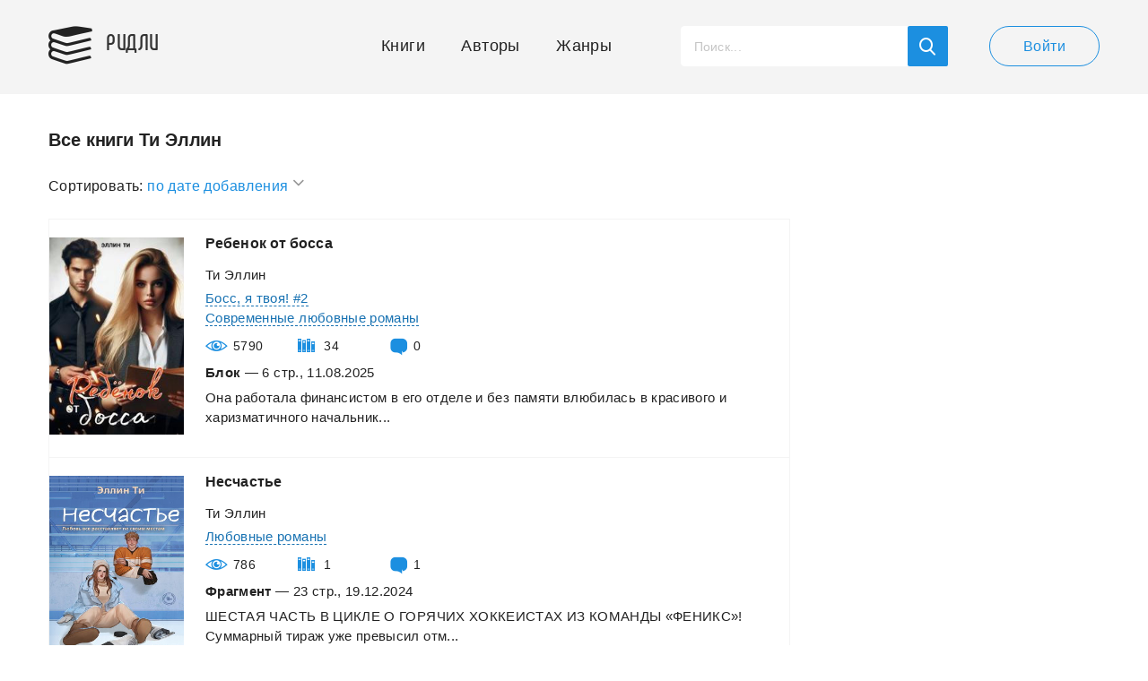

--- FILE ---
content_type: text/html; charset=UTF-8
request_url: https://readli.net/avtor/ti-ellin/
body_size: 9549
content:
<!--(-RU)--><!--(-RU)--><!doctype html>
<html>
<head>
    <meta charset="utf-8">
    <meta name="format-detection" content="telephone=no">
    <meta name="viewport" content="width=device-width, initial-scale=1.0, minimum-scale=1.0, maximum-scale=1.0, user-scalable=no">
	<meta name="google-site-verification" content="rt7K6tWKVZWZ-5V8F6BVoYlPRppUf8yyEZBQdfKkiVY" />
	    <title>Ти Эллин | Ридли | Книги скачать, читать бесплатно</title>
    <meta name="description" content="Все книги автора Ти Эллин в библиотеке Readli.">
    <link rel="canonical" href="https://readli.net/avtor/ti-ellin/">
    <link rel="apple-touch-icon" sizes="180x180" href="/apple-touch-icon.png">
    <link rel="icon" type="image/png" sizes="180x180" href="/apple-touch-icon.png">
    <link rel="stylesheet" type="text/css" href="/css/style-new.css?v=28">
    <script src="https://use.fontawesome.com/78a61e270d.js"></script>
    <!--[if lt IE 9]><script src="/js/html5.js"></script><![endif]-->
    <script src="/js/jquery-3.2.1.min.js"></script>
    <script src="/js/jquery-migrate-1.4.1.min.js" ></script>
    <script src="https://ajax.googleapis.com/ajax/libs/jqueryui/1.11.2/jquery-ui.min.js" defer></script>
	<!--<script src="https://ajax.googleapis.com/ajax/libs/jqueryui/1.14.1/jquery-ui.min.js"></script>-->
    <script src="/js/ui-touch-punch.js"></script>
    <script src="/js/formstyler.js"></script>
    <script src="/js/mousewheel.js"></script>
    <script src="/js/mcustomscrollbar.js"></script>
    <script src="/js/slick.js"></script>
    <script src="/js/ellip.js"></script>
    <script src="/js/autogrow.js"></script>
    <script src="/js/fancybox.js"></script>
    <script src="/js/multifile.js"></script>
    <script src="/js/custom.js?v=24" ></script>
	
	<!-- <script src="https://cdn.adfinity.pro/code/readli.net/adfinity.js" async></script> -->

	<!-- K03JGD -->
	

	<script>
	  const caramelJS = document.createElement('script'); 
	  caramelJS.src = "https://ads.digitalcaramel.com/caramel.js?ts="+new Date().getTime();
	  caramelJS.async = true;
	  document.head.appendChild(caramelJS);
	</script>
	
	
	<script async src="https://pagead2.googlesyndication.com/pagead/js/adsbygoogle.js?client=ca-pub-7570156645063129" crossorigin="anonymous"></script>
	<!-- <script async src="https://pagead2.googlesyndication.com/pagead/js/adsbygoogle.js?client=ca-pub-1234567890123456" crossorigin="anonymous"></script>-->
	<!-- <script async defer src="https://pagead2.googlesyndication.com/pagead/js/adsbygoogle.js?client=ca-pub-2734645676977213" crossorigin="anonymous"></script>-->
	 <script>
        window.fbAsyncInit = function() {
            FB.init({
                appId            : '1927177654249490',
                autoLogAppEvents : true,
                xfbml            : true,
                version          : 'v3.2'
            });
        };
    </script>
	
    <!-- Yandex.RTB R-A-1692355-64  
<script>
window.yaContextCb.push(() => {
    Ya.Context.AdvManager.render({
        "blockId": "R-A-1692355-64",
        "type": "fullscreen",
        "platform": "touch"
    })
})
</script>
  <Yandex.RTB R-A-1692355-63 
<script>
window.yaContextCb.push(() => {
    Ya.Context.AdvManager.render({
        "blockId": "R-A-1692355-63",
        "type": "fullscreen",
        "platform": "desktop"
    })
})
</script>
-->

    <meta property="og:url" content="https://readli.net/avtor/ti-ellin/">
    <meta property="og:title" content="Ти Эллин | Ридли | Книги скачать, читать бесплатно">
    <meta property="og:description" content="Все книги автора Ти Эллин в библиотеке Readli.">
    <meta property="og:image" content="https://readli.net/img/logo-1.png">

<!-- Google tag (gtag.js) -->
<script async src="https://www.googletagmanager.com/gtag/js?id=G-VMF7FS897B"></script>
<script>
  window.dataLayer = window.dataLayer || [];
  function gtag(){dataLayer.push(arguments);}
  gtag('js', new Date());

  gtag('config', 'G-VMF7FS897B');
</script>

<script async data-cfasync="false" src="https://cdn.pubfuture-ad.com/v2/unit/pt.js" type="text/javascript"></script>


</head>
<body class="page-book">

<script src="/rradi.js"></script>

<script>
  (function(i,s,o,g,r,a,m){i['GoogleAnalyticsObject']=r;i[r]=i[r]||function(){
  (i[r].q=i[r].q||[]).push(arguments)},i[r].l=1*new Date();a=s.createElement(o),
  m=s.getElementsByTagName(o)[0];a.async=1;a.src=g;m.parentNode.insertBefore(a,m)
  })(window,document,'script','https://www.google-analytics.com/analytics.js','ga');
  ga('create', 'UA-99607459-1', 'auto');
  ga('send', 'pageview');
</script>
<div class="main-wrap">
    <!-- BEGIN HEADER -->
    <header class="header">
        <div class="header__main wrapper">
            <div class="header__cols">
                <div class="header__left">
                    <a class="header-logo" href="/">Ридли</a>
                </div>
                <div class="header__right">
                    <!-- BEGIN HEADER NAV -->
                    <nav class="header-desktop js-from-1">
                        <ul class="header-nav js-content-1">
                            <li class="header-nav__item">
                                <a class="header-nav__link header-nav__link_icon-1" href="/">Книги</a>
                            </li>
                            <li class="header-nav__item">
                                <a class="header-nav__link header-nav__link_icon-2" href="/avtoryi/">Авторы</a>
                            </li>
                            <li class="header-nav__item">
                                <a class="header-nav__link header-nav__link_icon-3" href="/zhanryi/">Жанры</a>
                            </li>
                        </ul>
                    </nav>
                    <!-- HEADER NAV EOF -->
                    <!-- BEGIN HEADER SEARCH -->
                    <div class="header-search js-search js-scroll">
                        <button class="header-search__mob js-search-show"></button>
                        <!-- BEGIN SEARCH FORM -->
                        <script>
                            $(document).ready(function() {
                                $("#search-book").live("keyup", function (e) {
                                    if(e.which == 13) {
                                        document.location.href = "/srch/?q="+$('#search-book').val();
                                    } else {
                                        if ($(this).val().length > 2) {
                                            $.post('/ajax-site/search-books/', 'q=' + $(this).val(), function (data) {
                                                $('#book-search-result').html(data);
                                            });
                                        } else {
                                            $('#book-search-result').html('');
                                        }
                                    }
                                });
                                $('#search-book-button, #show-srch-results').click(function () {
                                    document.location.href = "/srch/?q="+$('#search-book').val();
                                });
                            });
                        </script>
                        <div class="header-search__form">
                            <input id="search-book" class="header-search__input js-search-input" value="" type="text" placeholder="Поиск...">
                            <button id="search-book-button" class="header-search__button button-blue"></button>
                        </div>
                        <!-- SEARCH FORM EOF -->
                        <!-- BEGIN SEARCH RESULTS -->
                        <div class="search-results js-search-hide">
                            <div class="search-results__all">
                                <div class="search-results__scroll js-scroll-content js-scroll-fix">
                                    <ul class="search-results__list" id="book-search-result">

                                    </ul>
                                </div>
                            </div>
                            <a id="show-srch-results" class="search-results__button js-scroll-button" href="#"><span>Показать все результаты поиска</span></a>
                        </div>
                        <!-- SEARCH RESULTS EOF -->
                    </div>
                    <!-- HEADER SEARCH EOF -->
                                        <!-- BEGIN HEADER USER -->
                    <div class="header-user">
                        <a class="header-user__button button button-white" href="javascript:void(0);" data-popup="#popup-login">Войти</a>
                    </div>
                    <!-- HEADER USER EOF -->
                    <!-- BEGIN HEADER MOB -->
                    <div class="header-mob">
                        <button class="header-mob__button js-mob-open"><span></span></button>
                        <div class="mobile-hide js-mob-hide">
                            <button class="mobile-hide__close button-close-1 js-mob-close"></button>
                            <div class="mobile-hide__all">
                                <div class="mobile-hide__fix js-to-1">
                                    <ul class="header-nav js-content-1">
                                        <li class="header-nav__item">
                                            <a class="header-nav__link header-nav__link_icon-1" href="/">Книги</a>
                                        </li>
                                        <li class="header-nav__item">
                                            <a class="header-nav__link header-nav__link_icon-2" href="/avtoryi/">Авторы</a>
                                        </li>
                                        <li class="header-nav__item">
                                            <a class="header-nav__link header-nav__link_icon-3" href="/zhanryi/">Жанры</a>
                                        </li>
                                    </ul>
                                </div>
                                <ul class="mobile-nav">
                                    <li class="mobile-nav__item">
                                        <a class="mobile-nav__link mobile-nav__link_icon-4" href="javascript:void(0);" data-popup="#popup-admin">Письмо админу</a>
                                    </li>
                                    <li class="mobile-nav__item">
                                        <a class="mobile-nav__link mobile-nav__link_icon-1" href="javascript:void(0);" data-popup="#popup-login">Войти</a>
                                    </li>
                                </ul>
                            </div>
                        </div>
                        <a class="mobile-mask js-mob-mask js-mob-close" href="javascript:void(0);"></a>
                    </div>
                    <!-- HEADER MOB EOF -->
                                    </div>
            </div>
        </div>
    </header>
    <!-- HEADER EOF -->
    <!-- BEGIN MAIN -->
    <main class="main">
                <script src="/js/book-sort-filter.js" defer></script>
<div class="genres wrapper">
    <div class="genres__cols">
        <div class="genres__left">
            <section class="authors" style="padding:0;">
                <h1 class="genre-category__title">Все книги Ти Эллин</h1>
                <div class="books_filter_wrapper justify author__books__sort__filter">
                    <script>
                        window.onclick = function(event) {
                            if (!event.target.matches('.books_sort_sel_click')) {
                            var dropdowns = document.getElementsByClassName("books_value_body");
                            var i;
                            for (i = 0; i < dropdowns.length; i++) {
                            var openDropdown = dropdowns[i];
                            if (openDropdown.classList.contains('drop_down_menu')) {
                            openDropdown.classList.remove('drop_down_menu');
                                }
                        }

                            var arrowdowns = document.getElementsByClassName("selection_arrow");
                            var i;
                            for (i = 0; i < arrowdowns.length; i++) {
                            var openDropdown = arrowdowns[i];
                            if (openDropdown.classList.contains('rotarrow_down_menu')) {
                            openDropdown.classList.remove('rotarrow_down_menu');
                                }
                            }
                        }
                            if (event.target == mobmodfilter) {
                                mobmodfilter.style.display = "none";
                            }
                        }
                    </script>
					                    <div class="books_sort">
                        <div class="sort_title">Сортировать:</div>
                            <div class="dropdown_books_sort">
                                <div onclick="bookSortList()" class="books_sort_sel_click">
                                    по дате добавления                                    <div class="selection_arrow" id="rotationselectionarrow"></div>
                            </div>
                                        <div id="dropdownmenu" class="books_value_body">
                                            <div class="select_item" onclick="window.location.href = '/avtor/ti-ellin/?sort=1'">по дате добавления</div>
                                            <div class="select_item" onclick="window.location.href = '/avtor/ti-ellin/?sort=2'">по популярности</div>
                                        </div>
                                </div>
                    </div>
                </div>
                <ul class="authors__list_type-1" style="padding-bottom:70px;margin:0;">
                    
				                
<li class="author" style="padding:0;">
    <div class="author__main">
        <article class="book mobile__book__list" style="width:100%">
            <div class="book__cols" style="padding-bottom:25px;">
                <div class="book__left" style="padding-bottom:0;">
                    <div class="book__image-wrap">
                                                <a class="book__image center_image_list" href="https://readli.net/rebenok-ot-bossa-4/">
                            <img alt="Ребенок от босса" src="https://readli.net/wp-content/uploads/2025/08/-1754942049.jpg">
                        </a>
                    </div>
                </div>
				<div class="book__right" style="padding-bottom:0;">
                    <div class="book__all">
                        <h4 class="book__title">
                            <a class="book__link js-ellip-2" href="https://readli.net/rebenok-ot-bossa-4/" title="Ребенок от босса">Ребенок от босса</a>
                        </h4>
                        <div class="book__top js-fade js-fade-out">
                                        <div class="book__authors-wrap">
                <p class="book__authors"><a class="book__link" href="/avtor/ti-ellin/">Ти Эллин</a></p>
            </div>
                                    </div>
                        <div class="book__top">
                                                        <p class="book__authors" style="display:block;height:auto;"><a class="book-info__link" href="/serie/42092/">Босс, я твоя! #2</a></p>
                                                        <p class="book__authors" style="display:block;height:auto;"><a class="book-info__link" href="/cat/lyubovnyie-romanyi/sovremennyie-lyubovnyie-romanyi/">Современные любовные романы</a></p>
                        </div>
                        <div class="rating temp-hidden">
                             <span class="rating__star">
                               <img alt="" src="/img/svg/rating/rating5.svg">
                            </span>
                            <span class="rating__number">42</span>
                        </div>
                        <div class="book__top" style="margin-top:10px;">
                            <ul class="info-numbers">
                                <li class="bk-list info-numbers__item info-numbers__item_icon-1">5790<span class="info-numbers__icon info-numbers__icon_1 js-tooltip" data-content="Просмотры"></span></li>
                                <li class="bk-list info-numbers__item info-numbers__item_icon-2">34<span class="info-numbers__icon info-numbers__icon_2 js-tooltip" data-content="Добавления в библиотеку"></span></li>
                                <li class="bk-list info-numbers__item info-numbers__item_icon-3">0<a class="info-numbers__icon info-numbers__icon_3 js-tooltip" href="https://readli.net/rebenok-ot-bossa-4/#comments" data-content="Комментарии"></a></li>
                            </ul>
                        </div>
                    </div>
                    <p class="book__text" style="padding-bottom:10px;"><b>Блок</b>&nbsp;—&nbsp;6&nbsp;стр., 11.08.2025</p>
                    <p class="book__text js-ellip-4"> Она работала финансистом в его отделе и без памяти влюбилась в красивого и харизматичного начальник...</p>
                </div>
            </div>
        </article>
    </div>
</li>
				                
<li class="author" style="padding:0;">
    <div class="author__main">
        <article class="book mobile__book__list" style="width:100%">
            <div class="book__cols" style="padding-bottom:25px;">
                <div class="book__left" style="padding-bottom:0;">
                    <div class="book__image-wrap">
                                                <a class="book__image center_image_list" href="https://readli.net/neschaste-2/">
                            <img alt="Несчастье" src="https://readli.net/wp-content/uploads/2024/12/1326810.jpg">
                        </a>
                    </div>
                </div>
				<div class="book__right" style="padding-bottom:0;">
                    <div class="book__all">
                        <h4 class="book__title">
                            <a class="book__link js-ellip-2" href="https://readli.net/neschaste-2/" title="Несчастье">Несчастье</a>
                        </h4>
                        <div class="book__top js-fade js-fade-out">
                                        <div class="book__authors-wrap">
                <p class="book__authors"><a class="book__link" href="/avtor/ti-ellin/">Ти Эллин</a></p>
            </div>
                                    </div>
                        <div class="book__top">
                                                        <p class="book__authors" style="display:block;height:auto;"><a class="book-info__link" href="/cat/lyubovnyie-romanyi/">Любовные романы</a></p>
                        </div>
                        <div class="rating temp-hidden">
                             <span class="rating__star">
                               <img alt="" src="/img/svg/rating/rating5.svg">
                            </span>
                            <span class="rating__number">1</span>
                        </div>
                        <div class="book__top" style="margin-top:10px;">
                            <ul class="info-numbers">
                                <li class="bk-list info-numbers__item info-numbers__item_icon-1">786<span class="info-numbers__icon info-numbers__icon_1 js-tooltip" data-content="Просмотры"></span></li>
                                <li class="bk-list info-numbers__item info-numbers__item_icon-2">1<span class="info-numbers__icon info-numbers__icon_2 js-tooltip" data-content="Добавления в библиотеку"></span></li>
                                <li class="bk-list info-numbers__item info-numbers__item_icon-3">1<a class="info-numbers__icon info-numbers__icon_3 js-tooltip" href="https://readli.net/neschaste-2/#comments" data-content="Комментарии"></a></li>
                            </ul>
                        </div>
                    </div>
                    <p class="book__text" style="padding-bottom:10px;"><b>Фрагмент</b>&nbsp;—&nbsp;23&nbsp;стр., 19.12.2024</p>
                    <p class="book__text js-ellip-4">   ШЕСТАЯ ЧАСТЬ В ЦИКЛЕ О ГОРЯЧИХ ХОККЕИСТАХ ИЗ КОМАНДЫ «ФЕНИКС»! 
 Суммарный тираж уже превысил отм...</p>
                </div>
            </div>
        </article>
    </div>
</li>
				                
<li class="author" style="padding:0;">
    <div class="author__main">
        <article class="book mobile__book__list" style="width:100%">
            <div class="book__cols" style="padding-bottom:25px;">
                <div class="book__left" style="padding-bottom:0;">
                    <div class="book__image-wrap">
                                                <a class="book__image center_image_list" href="https://readli.net/nevmeste/">
                            <img alt="Невместе" src="https://readli.net/wp-content/uploads/2024/08/1310448.jpg">
                        </a>
                    </div>
                </div>
				<div class="book__right" style="padding-bottom:0;">
                    <div class="book__all">
                        <h4 class="book__title">
                            <a class="book__link js-ellip-2" href="https://readli.net/nevmeste/" title="Невместе">Невместе</a>
                        </h4>
                        <div class="book__top js-fade js-fade-out">
                                        <div class="book__authors-wrap">
                <p class="book__authors"><a class="book__link" href="/avtor/ti-ellin/">Ти Эллин</a></p>
            </div>
                                    </div>
                        <div class="book__top">
                                                        <p class="book__authors" style="display:block;height:auto;"><a class="book-info__link" href="/cat/lyubovnyie-romanyi/">Любовные романы</a></p>
                        </div>
                        <div class="rating temp-hidden">
                             <span class="rating__star">
                               <img alt="" src="/img/svg/rating/rating5.svg">
                            </span>
                            <span class="rating__number">1</span>
                        </div>
                        <div class="book__top" style="margin-top:10px;">
                            <ul class="info-numbers">
                                <li class="bk-list info-numbers__item info-numbers__item_icon-1">1142<span class="info-numbers__icon info-numbers__icon_1 js-tooltip" data-content="Просмотры"></span></li>
                                <li class="bk-list info-numbers__item info-numbers__item_icon-2">1<span class="info-numbers__icon info-numbers__icon_2 js-tooltip" data-content="Добавления в библиотеку"></span></li>
                                <li class="bk-list info-numbers__item info-numbers__item_icon-3">0<a class="info-numbers__icon info-numbers__icon_3 js-tooltip" href="https://readli.net/nevmeste/#comments" data-content="Комментарии"></a></li>
                            </ul>
                        </div>
                    </div>
                    <p class="book__text" style="padding-bottom:10px;"><b>Фрагмент</b>&nbsp;—&nbsp;23&nbsp;стр., 13.08.2024</p>
                    <p class="book__text js-ellip-4">   ПЯТАЯ ЧАСТЬ В ЦИКЛЕ О ГОРЯЧИХ ХОККЕИСТАХ ИЗ КОМАНДЫ «ФЕНИКС»! 
 Суммарный тираж уже превысил отме...</p>
                </div>
            </div>
        </article>
    </div>
</li>
				                
<li class="author" style="padding:0;">
    <div class="author__main">
        <article class="book mobile__book__list" style="width:100%">
            <div class="book__cols" style="padding-bottom:25px;">
                <div class="book__left" style="padding-bottom:0;">
                    <div class="book__image-wrap">
                                                <a class="book__image center_image_list" href="https://readli.net/lyubov-vopreki-4/">
                            <img alt="Любовь вопреки" src="https://readli.net/wp-content/uploads/2024/06/1302877.jpg">
                        </a>
                    </div>
                </div>
				<div class="book__right" style="padding-bottom:0;">
                    <div class="book__all">
                        <h4 class="book__title">
                            <a class="book__link js-ellip-2" href="https://readli.net/lyubov-vopreki-4/" title="Любовь вопреки">Любовь вопреки</a>
                        </h4>
                        <div class="book__top js-fade js-fade-out">
                                        <div class="book__authors-wrap">
                <p class="book__authors"><a class="book__link" href="/avtor/ti-ellin/">Ти Эллин</a></p>
            </div>
                                    </div>
                        <div class="book__top">
                                                        <p class="book__authors" style="display:block;height:auto;"><a class="book-info__link" href="/serie/37681/">Парни со двора #2</a></p>
                                                        <p class="book__authors" style="display:block;height:auto;"><a class="book-info__link" href="/cat/lyubovnyie-romanyi/sovremennyie-lyubovnyie-romanyi/">Современные любовные романы</a></p>
                        </div>
                        <div class="rating temp-hidden">
                             <span class="rating__star">
                               <img alt="" src="/img/svg/rating/rating5.svg">
                            </span>
                            <span class="rating__number">36</span>
                        </div>
                        <div class="book__top" style="margin-top:10px;">
                            <ul class="info-numbers">
                                <li class="bk-list info-numbers__item info-numbers__item_icon-1">4925<span class="info-numbers__icon info-numbers__icon_1 js-tooltip" data-content="Просмотры"></span></li>
                                <li class="bk-list info-numbers__item info-numbers__item_icon-2">32<span class="info-numbers__icon info-numbers__icon_2 js-tooltip" data-content="Добавления в библиотеку"></span></li>
                                <li class="bk-list info-numbers__item info-numbers__item_icon-3">0<a class="info-numbers__icon info-numbers__icon_3 js-tooltip" href="https://readli.net/lyubov-vopreki-4/#comments" data-content="Комментарии"></a></li>
                            </ul>
                        </div>
                    </div>
                    <p class="book__text" style="padding-bottom:10px;"><b>Блок</b>&nbsp;—&nbsp;11&nbsp;стр., 26.06.2024</p>
                    <p class="book__text js-ellip-4">  Хватаю Машу за руку и иду с ней к выходу, чувствуя внутри кипящую лаву. Когда выходим на улицу, он...</p>
                </div>
            </div>
        </article>
    </div>
</li>
				                
<li class="author" style="padding:0;">
    <div class="author__main">
        <article class="book mobile__book__list" style="width:100%">
            <div class="book__cols" style="padding-bottom:25px;">
                <div class="book__left" style="padding-bottom:0;">
                    <div class="book__image-wrap">
                                                <a class="book__image center_image_list" href="https://readli.net/nesudba/">
                            <img alt="Несудьба" src="https://readli.net/wp-content/uploads/2024/06/1298138.jpg">
                        </a>
                    </div>
                </div>
				<div class="book__right" style="padding-bottom:0;">
                    <div class="book__all">
                        <h4 class="book__title">
                            <a class="book__link js-ellip-2" href="https://readli.net/nesudba/" title="Несудьба">Несудьба</a>
                        </h4>
                        <div class="book__top js-fade js-fade-out">
                                        <div class="book__authors-wrap">
                <p class="book__authors"><a class="book__link" href="/avtor/ti-ellin/">Ти Эллин</a></p>
            </div>
                                    </div>
                        <div class="book__top">
                                                        <p class="book__authors" style="display:block;height:auto;"><a class="book-info__link" href="/cat/proza-i-stihi/rasskazy-i-povesti/">Рассказы и повести</a></p>
                        </div>
                        <div class="rating temp-hidden">
                             <span class="rating__star">
                               <img alt="" src="/img/svg/rating/rating5.svg">
                            </span>
                            <span class="rating__number">1</span>
                        </div>
                        <div class="book__top" style="margin-top:10px;">
                            <ul class="info-numbers">
                                <li class="bk-list info-numbers__item info-numbers__item_icon-1">1909<span class="info-numbers__icon info-numbers__icon_1 js-tooltip" data-content="Просмотры"></span></li>
                                <li class="bk-list info-numbers__item info-numbers__item_icon-2">1<span class="info-numbers__icon info-numbers__icon_2 js-tooltip" data-content="Добавления в библиотеку"></span></li>
                                <li class="bk-list info-numbers__item info-numbers__item_icon-3">0<a class="info-numbers__icon info-numbers__icon_3 js-tooltip" href="https://readli.net/nesudba/#comments" data-content="Комментарии"></a></li>
                            </ul>
                        </div>
                    </div>
                    <p class="book__text" style="padding-bottom:10px;"><b>Фрагмент</b>&nbsp;—&nbsp;25&nbsp;стр., 01.06.2024</p>
                    <p class="book__text js-ellip-4">   ЧТО БЫЛО БЫ, ЕСЛИ РОМЕО ИГРАЛ В ХОККЕЙ, А ДЖУЛЬЕТТА БЫЛА МЕДИКОМ ИЗ ДРУГОЙ КОМАНДЫ?  «Несудьба» –...</p>
                </div>
            </div>
        </article>
    </div>
</li>
				                
<li class="author" style="padding:0;">
    <div class="author__main">
        <article class="book mobile__book__list" style="width:100%">
            <div class="book__cols" style="padding-bottom:25px;">
                <div class="book__left" style="padding-bottom:0;">
                    <div class="book__image-wrap">
                                                <a class="book__image center_image_list" href="https://readli.net/nesnosnyiy-boss-4/">
                            <img alt="Несносный босс" src="https://readli.net/wp-content/uploads/2024/05/1296442.jpg">
                        </a>
                    </div>
                </div>
				<div class="book__right" style="padding-bottom:0;">
                    <div class="book__all">
                        <h4 class="book__title">
                            <a class="book__link js-ellip-2" href="https://readli.net/nesnosnyiy-boss-4/" title="Несносный босс">Несносный босс</a>
                        </h4>
                        <div class="book__top js-fade js-fade-out">
                                        <div class="book__authors-wrap">
                <p class="book__authors"><a class="book__link" href="/avtor/ti-ellin/">Ти Эллин</a></p>
            </div>
                                    </div>
                        <div class="book__top">
                                                        <p class="book__authors" style="display:block;height:auto;"><a class="book-info__link" href="/serie/37299/">Бизнесмены #2</a></p>
                                                        <p class="book__authors" style="display:block;height:auto;"><a class="book-info__link" href="/cat/lyubovnyie-romanyi/sovremennyie-lyubovnyie-romanyi/">Современные любовные романы</a></p>
                        </div>
                        <div class="rating temp-hidden">
                             <span class="rating__star">
                               <img alt="" src="/img/svg/rating/rating5.svg">
                            </span>
                            <span class="rating__number">41</span>
                        </div>
                        <div class="book__top" style="margin-top:10px;">
                            <ul class="info-numbers">
                                <li class="bk-list info-numbers__item info-numbers__item_icon-1">5659<span class="info-numbers__icon info-numbers__icon_1 js-tooltip" data-content="Просмотры"></span></li>
                                <li class="bk-list info-numbers__item info-numbers__item_icon-2">32<span class="info-numbers__icon info-numbers__icon_2 js-tooltip" data-content="Добавления в библиотеку"></span></li>
                                <li class="bk-list info-numbers__item info-numbers__item_icon-3">1<a class="info-numbers__icon info-numbers__icon_3 js-tooltip" href="https://readli.net/nesnosnyiy-boss-4/#comments" data-content="Комментарии"></a></li>
                            </ul>
                        </div>
                    </div>
                    <p class="book__text" style="padding-bottom:10px;"><b>Блок</b>&nbsp;—&nbsp;13&nbsp;стр., 21.05.2024</p>
                    <p class="book__text js-ellip-4">  Как вообще существовать с этим невыносимым человеком в одном пространстве? Почему он, будучи владе...</p>
                </div>
            </div>
        </article>
    </div>
</li>
				                
<li class="author" style="padding:0;">
    <div class="author__main">
        <article class="book mobile__book__list" style="width:100%">
            <div class="book__cols" style="padding-bottom:25px;">
                <div class="book__left" style="padding-bottom:0;">
                    <div class="book__image-wrap">
                                                <a class="book__image center_image_list" href="https://readli.net/nelyubov-12/">
                            <img alt="Нелюбовь" src="https://readli.net/wp-content/uploads/2024/02/1274914.jpg">
                        </a>
                    </div>
                </div>
				<div class="book__right" style="padding-bottom:0;">
                    <div class="book__all">
                        <h4 class="book__title">
                            <a class="book__link js-ellip-2" href="https://readli.net/nelyubov-12/" title="Нелюбовь">Нелюбовь</a>
                        </h4>
                        <div class="book__top js-fade js-fade-out">
                                        <div class="book__authors-wrap">
                <p class="book__authors"><a class="book__link" href="/avtor/ti-ellin/">Ти Эллин</a></p>
            </div>
                                    </div>
                        <div class="book__top">
                                                        <p class="book__authors" style="display:block;height:auto;"><a class="book-info__link" href="/cat/lyubovnyie-romanyi/">Любовные романы</a></p>
                        </div>
                        <div class="rating temp-hidden">
                             <span class="rating__star">
                               <img alt="" src="/img/svg/rating/rating5.svg">
                            </span>
                            <span class="rating__number">4</span>
                        </div>
                        <div class="book__top" style="margin-top:10px;">
                            <ul class="info-numbers">
                                <li class="bk-list info-numbers__item info-numbers__item_icon-1">1435<span class="info-numbers__icon info-numbers__icon_1 js-tooltip" data-content="Просмотры"></span></li>
                                <li class="bk-list info-numbers__item info-numbers__item_icon-2">4<span class="info-numbers__icon info-numbers__icon_2 js-tooltip" data-content="Добавления в библиотеку"></span></li>
                                <li class="bk-list info-numbers__item info-numbers__item_icon-3">0<a class="info-numbers__icon info-numbers__icon_3 js-tooltip" href="https://readli.net/nelyubov-12/#comments" data-content="Комментарии"></a></li>
                            </ul>
                        </div>
                    </div>
                    <p class="book__text" style="padding-bottom:10px;"><b>Фрагмент</b>&nbsp;—&nbsp;13&nbsp;стр., 03.02.2024</p>
                    <p class="book__text js-ellip-4">   Третья часть в пенталогии про нежную любовь и горячих хоккеистов из команды «Феникс»!  «Нелюбовь»...</p>
                </div>
            </div>
        </article>
    </div>
</li>
				                
<li class="author" style="padding:0;">
    <div class="author__main">
        <article class="book mobile__book__list" style="width:100%">
            <div class="book__cols" style="padding-bottom:25px;">
                <div class="book__left" style="padding-bottom:0;">
                    <div class="book__image-wrap">
                                                <a class="book__image center_image_list" href="https://readli.net/netvoy/">
                            <img alt="Нетвой" src="https://readli.net/wp-content/uploads/2023/10/1249010.jpg">
                        </a>
                    </div>
                </div>
				<div class="book__right" style="padding-bottom:0;">
                    <div class="book__all">
                        <h4 class="book__title">
                            <a class="book__link js-ellip-2" href="https://readli.net/netvoy/" title="Нетвой">Нетвой</a>
                        </h4>
                        <div class="book__top js-fade js-fade-out">
                                        <div class="book__authors-wrap">
                <p class="book__authors"><a class="book__link" href="/avtor/ti-ellin/">Ти Эллин</a></p>
            </div>
                                    </div>
                        <div class="book__top">
                                                        <p class="book__authors" style="display:block;height:auto;"><a class="book-info__link" href="/cat/lyubovnyie-romanyi/">Любовные романы</a></p>
                        </div>
                        <div class="rating temp-hidden">
                             <span class="rating__star">
                               <img alt="" src="/img/svg/rating/rating5.svg">
                            </span>
                            <span class="rating__number">1</span>
                        </div>
                        <div class="book__top" style="margin-top:10px;">
                            <ul class="info-numbers">
                                <li class="bk-list info-numbers__item info-numbers__item_icon-1">920<span class="info-numbers__icon info-numbers__icon_1 js-tooltip" data-content="Просмотры"></span></li>
                                <li class="bk-list info-numbers__item info-numbers__item_icon-2">1<span class="info-numbers__icon info-numbers__icon_2 js-tooltip" data-content="Добавления в библиотеку"></span></li>
                                <li class="bk-list info-numbers__item info-numbers__item_icon-3">0<a class="info-numbers__icon info-numbers__icon_3 js-tooltip" href="https://readli.net/netvoy/#comments" data-content="Комментарии"></a></li>
                            </ul>
                        </div>
                    </div>
                    <p class="book__text" style="padding-bottom:10px;"><b>Фрагмент</b>&nbsp;—&nbsp;12&nbsp;стр., 08.10.2023</p>
                    <p class="book__text js-ellip-4">   Вторая часть в пенталогии про нежную любовь и горячих хоккеистов из команды «Феникс»!  «Нетвой» н...</p>
                </div>
            </div>
        </article>
    </div>
</li>
				                
<li class="author" style="padding:0;">
    <div class="author__main">
        <article class="book mobile__book__list" style="width:100%">
            <div class="book__cols" style="padding-bottom:25px;">
                <div class="book__left" style="padding-bottom:0;">
                    <div class="book__image-wrap">
                                                <a class="book__image center_image_list" href="https://readli.net/lyubov-v-tvoih-glazah-2/">
                            <img alt="Любовь в твоих глазах" src="https://readli.net/wp-content/uploads/2023/09/1244316.jpg">
                        </a>
                    </div>
                </div>
				<div class="book__right" style="padding-bottom:0;">
                    <div class="book__all">
                        <h4 class="book__title">
                            <a class="book__link js-ellip-2" href="https://readli.net/lyubov-v-tvoih-glazah-2/" title="Любовь в твоих глазах">Любовь в твоих глазах</a>
                        </h4>
                        <div class="book__top js-fade js-fade-out">
                                        <div class="book__authors-wrap">
                <p class="book__authors"><a class="book__link" href="/avtor/ti-ellin/">Ти Эллин</a></p>
            </div>
                                    </div>
                        <div class="book__top">
                                                        <p class="book__authors" style="display:block;height:auto;"><a class="book-info__link" href="/cat/lyubovnyie-romanyi/sovremennyie-lyubovnyie-romanyi/">Современные любовные романы</a></p>
                        </div>
                        <div class="rating temp-hidden">
                             <span class="rating__star">
                               <img alt="" src="/img/svg/rating/rating5.svg">
                            </span>
                            <span class="rating__number">34</span>
                        </div>
                        <div class="book__top" style="margin-top:10px;">
                            <ul class="info-numbers">
                                <li class="bk-list info-numbers__item info-numbers__item_icon-1">5219<span class="info-numbers__icon info-numbers__icon_1 js-tooltip" data-content="Просмотры"></span></li>
                                <li class="bk-list info-numbers__item info-numbers__item_icon-2">26<span class="info-numbers__icon info-numbers__icon_2 js-tooltip" data-content="Добавления в библиотеку"></span></li>
                                <li class="bk-list info-numbers__item info-numbers__item_icon-3">2<a class="info-numbers__icon info-numbers__icon_3 js-tooltip" href="https://readli.net/lyubov-v-tvoih-glazah-2/#comments" data-content="Комментарии"></a></li>
                            </ul>
                        </div>
                    </div>
                    <p class="book__text" style="padding-bottom:10px;"><b>Блок</b>&nbsp;—&nbsp;9&nbsp;стр., 12.09.2023</p>
                    <p class="book__text js-ellip-4">  Наверное, это конец. Нам больше точно нельзя видеться. Уже больно, каждому из нас больно. И самое ...</p>
                </div>
            </div>
        </article>
    </div>
</li>
				                
<li class="author" style="padding:0;">
    <div class="author__main">
        <article class="book mobile__book__list" style="width:100%">
            <div class="book__cols" style="padding-bottom:25px;">
                <div class="book__left" style="padding-bottom:0;">
                    <div class="book__image-wrap">
                                                <a class="book__image center_image_list" href="https://readli.net/nepara/">
                            <img alt="Непара" src="https://readli.net/wp-content/uploads/2023/08/1238762.jpg">
                        </a>
                    </div>
                </div>
				<div class="book__right" style="padding-bottom:0;">
                    <div class="book__all">
                        <h4 class="book__title">
                            <a class="book__link js-ellip-2" href="https://readli.net/nepara/" title="Непара">Непара</a>
                        </h4>
                        <div class="book__top js-fade js-fade-out">
                                        <div class="book__authors-wrap">
                <p class="book__authors"><a class="book__link" href="/avtor/ti-ellin/">Ти Эллин</a></p>
            </div>
                                    </div>
                        <div class="book__top">
                                                        <p class="book__authors" style="display:block;height:auto;"><a class="book-info__link" href="/cat/lyubovnyie-romanyi/">Любовные романы</a></p>
                        </div>
                        <div class="rating temp-hidden">
                             <span class="rating__star">
                               <img alt="" src="/img/svg/rating/rating5.svg">
                            </span>
                            <span class="rating__number">5</span>
                        </div>
                        <div class="book__top" style="margin-top:10px;">
                            <ul class="info-numbers">
                                <li class="bk-list info-numbers__item info-numbers__item_icon-1">919<span class="info-numbers__icon info-numbers__icon_1 js-tooltip" data-content="Просмотры"></span></li>
                                <li class="bk-list info-numbers__item info-numbers__item_icon-2">5<span class="info-numbers__icon info-numbers__icon_2 js-tooltip" data-content="Добавления в библиотеку"></span></li>
                                <li class="bk-list info-numbers__item info-numbers__item_icon-3">0<a class="info-numbers__icon info-numbers__icon_3 js-tooltip" href="https://readli.net/nepara/#comments" data-content="Комментарии"></a></li>
                            </ul>
                        </div>
                    </div>
                    <p class="book__text" style="padding-bottom:10px;"><b>Фрагмент</b>&nbsp;—&nbsp;14&nbsp;стр., 14.08.2023</p>
                    <p class="book__text js-ellip-4">    Лиза Гаврилова и Алиса Нежнова – лучшие подруги еще с детства. Девушки учатся в одном университе...</p>
                </div>
            </div>
        </article>
    </div>
</li>
				                
<li class="author" style="padding:0;">
    <div class="author__main">
        <article class="book mobile__book__list" style="width:100%">
            <div class="book__cols" style="padding-bottom:25px;">
                <div class="book__left" style="padding-bottom:0;">
                    <div class="book__image-wrap">
                                                <a class="book__image center_image_list" href="https://readli.net/polyubi-menya-zanovo/">
                            <img alt="Полюби меня заново" src="https://readli.net/wp-content/uploads/2023/06/1226594.jpg">
                        </a>
                    </div>
                </div>
				<div class="book__right" style="padding-bottom:0;">
                    <div class="book__all">
                        <h4 class="book__title">
                            <a class="book__link js-ellip-2" href="https://readli.net/polyubi-menya-zanovo/" title="Полюби меня заново">Полюби меня заново</a>
                        </h4>
                        <div class="book__top js-fade js-fade-out">
                                        <div class="book__authors-wrap">
                <p class="book__authors"><a class="book__link" href="/avtor/ti-ellin/">Ти Эллин</a></p>
            </div>
                                    </div>
                        <div class="book__top">
                                                        <p class="book__authors" style="display:block;height:auto;"><a class="book-info__link" href="/cat/lyubovnyie-romanyi/sovremennyie-lyubovnyie-romanyi/">Современные любовные романы</a></p>
                        </div>
                        <div class="rating temp-hidden">
                             <span class="rating__star">
                               <img alt="" src="/img/svg/rating/rating5.svg">
                            </span>
                            <span class="rating__number">13</span>
                        </div>
                        <div class="book__top" style="margin-top:10px;">
                            <ul class="info-numbers">
                                <li class="bk-list info-numbers__item info-numbers__item_icon-1">2447<span class="info-numbers__icon info-numbers__icon_1 js-tooltip" data-content="Просмотры"></span></li>
                                <li class="bk-list info-numbers__item info-numbers__item_icon-2">10<span class="info-numbers__icon info-numbers__icon_2 js-tooltip" data-content="Добавления в библиотеку"></span></li>
                                <li class="bk-list info-numbers__item info-numbers__item_icon-3">1<a class="info-numbers__icon info-numbers__icon_3 js-tooltip" href="https://readli.net/polyubi-menya-zanovo/#comments" data-content="Комментарии"></a></li>
                            </ul>
                        </div>
                    </div>
                    <p class="book__text" style="padding-bottom:10px;"><b>Блок</b>&nbsp;—&nbsp;7&nbsp;стр., 14.06.2023</p>
                    <p class="book__text js-ellip-4">  Они расстались пять лет назад по глупости, хотя безумно любили друг друга. За эти годы изменилось ...</p>
                </div>
            </div>
        </article>
    </div>
</li>
				                
<li class="author" style="padding:0;">
    <div class="author__main">
        <article class="book mobile__book__list" style="width:100%">
            <div class="book__cols" style="padding-bottom:25px;">
                <div class="book__left" style="padding-bottom:0;">
                    <div class="book__image-wrap">
                                                <a class="book__image center_image_list" href="https://readli.net/ne-tvoy-3/">
                            <img alt="(Не)твой" src="https://readli.net/wp-content/uploads/2023/02/1210903.jpg">
                        </a>
                    </div>
                </div>
				<div class="book__right" style="padding-bottom:0;">
                    <div class="book__all">
                        <h4 class="book__title">
                            <a class="book__link js-ellip-2" href="https://readli.net/ne-tvoy-3/" title="(Не)твой">(Не)твой</a>
                        </h4>
                        <div class="book__top js-fade js-fade-out">
                                        <div class="book__authors-wrap">
                <p class="book__authors"><a class="book__link" href="/avtor/ti-ellin/">Ти Эллин</a></p>
            </div>
                                    </div>
                        <div class="book__top">
                                                        <p class="book__authors" style="display:block;height:auto;"><a class="book-info__link" href="/serie/32077/">Хоккеисты #2</a></p>
                                                        <p class="book__authors" style="display:block;height:auto;"><a class="book-info__link" href="/cat/lyubovnyie-romanyi/sovremennyie-lyubovnyie-romanyi/">Современные любовные романы</a></p>
                        </div>
                        <div class="rating temp-hidden">
                             <span class="rating__star">
                               <img alt="" src="/img/svg/rating/rating5.svg">
                            </span>
                            <span class="rating__number">23</span>
                        </div>
                        <div class="book__top" style="margin-top:10px;">
                            <ul class="info-numbers">
                                <li class="bk-list info-numbers__item info-numbers__item_icon-1">5929<span class="info-numbers__icon info-numbers__icon_1 js-tooltip" data-content="Просмотры"></span></li>
                                <li class="bk-list info-numbers__item info-numbers__item_icon-2">19<span class="info-numbers__icon info-numbers__icon_2 js-tooltip" data-content="Добавления в библиотеку"></span></li>
                                <li class="bk-list info-numbers__item info-numbers__item_icon-3">1<a class="info-numbers__icon info-numbers__icon_3 js-tooltip" href="https://readli.net/ne-tvoy-3/#comments" data-content="Комментарии"></a></li>
                            </ul>
                        </div>
                    </div>
                    <p class="book__text" style="padding-bottom:10px;"><b>Блок</b>&nbsp;—&nbsp;9&nbsp;стр., 05.02.2023</p>
                    <p class="book__text js-ellip-4">  Самоуверенный и наглый хоккеист, влюбившийся в девушку, которая старше. Которая не отвечает взаимн...</p>
                </div>
            </div>
        </article>
    </div>
</li>
				                
<li class="author" style="padding:0;">
    <div class="author__main">
        <article class="book mobile__book__list" style="width:100%">
            <div class="book__cols" style="padding-bottom:25px;">
                <div class="book__left" style="padding-bottom:0;">
                    <div class="book__image-wrap">
                                                    <span class="adult-icon"></span>
                                                    <a class="book__image center_image_list" href="https://readli.net/ne-para-2/">
                            <img alt="(Не)пара" src="https://readli.net/wp-content/uploads/2023/02/1210836.jpg">
                        </a>
                    </div>
                </div>
				<div class="book__right" style="padding-bottom:0;">
                    <div class="book__all">
                        <h4 class="book__title">
                            <a class="book__link js-ellip-2" href="https://readli.net/ne-para-2/" title="(Не)пара">(Не)пара</a>
                        </h4>
                        <div class="book__top js-fade js-fade-out">
                                        <div class="book__authors-wrap">
                <p class="book__authors"><a class="book__link" href="/avtor/ti-ellin/">Ти Эллин</a></p>
            </div>
                                    </div>
                        <div class="book__top">
                                                        <p class="book__authors" style="display:block;height:auto;"><a class="book-info__link" href="/serie/32077/">Хоккеисты #1</a></p>
                                                        <p class="book__authors" style="display:block;height:auto;"><a class="book-info__link" href="/cat/lyubovnyie-romanyi/sovremennyie-lyubovnyie-romanyi/">Современные любовные романы</a>, <a class="book-info__link" href="/cat/lyubovnyie-romanyi/erotika/">Эротика</a></p>
                        </div>
                        <div class="rating temp-hidden">
                             <span class="rating__star">
                               <img alt="" src="/img/svg/rating/rating5.svg">
                            </span>
                            <span class="rating__number">52</span>
                        </div>
                        <div class="book__top" style="margin-top:10px;">
                            <ul class="info-numbers">
                                <li class="bk-list info-numbers__item info-numbers__item_icon-1">12253<span class="info-numbers__icon info-numbers__icon_1 js-tooltip" data-content="Просмотры"></span></li>
                                <li class="bk-list info-numbers__item info-numbers__item_icon-2">34<span class="info-numbers__icon info-numbers__icon_2 js-tooltip" data-content="Добавления в библиотеку"></span></li>
                                <li class="bk-list info-numbers__item info-numbers__item_icon-3">6<a class="info-numbers__icon info-numbers__icon_3 js-tooltip" href="https://readli.net/ne-para-2/#comments" data-content="Комментарии"></a></li>
                            </ul>
                        </div>
                    </div>
                    <p class="book__text" style="padding-bottom:10px;"><b>Блок</b>&nbsp;—&nbsp;11&nbsp;стр., 05.02.2023</p>
                    <p class="book__text js-ellip-4">  Слишком наглые и самоуверенные хоккеисты. От их присутствия сводит зубы и дышать тяжело — так беся...</p>
                </div>
            </div>
        </article>
    </div>
</li>
				                
<li class="author" style="padding:0;">
    <div class="author__main">
        <article class="book mobile__book__list" style="width:100%">
            <div class="book__cols" style="padding-bottom:25px;">
                <div class="book__left" style="padding-bottom:0;">
                    <div class="book__image-wrap">
                                                <a class="book__image center_image_list" href="https://readli.net/twix/">
                            <img alt="Twix" src="https://readli.net/wp-content/uploads/2022/11/1198942.jpg">
                        </a>
                    </div>
                </div>
				<div class="book__right" style="padding-bottom:0;">
                    <div class="book__all">
                        <h4 class="book__title">
                            <a class="book__link js-ellip-2" href="https://readli.net/twix/" title="Twix">Twix</a>
                        </h4>
                        <div class="book__top js-fade js-fade-out">
                                        <div class="book__authors-wrap">
                <p class="book__authors"><a class="book__link" href="/avtor/ti-ellin/">Ти Эллин</a></p>
            </div>
                                    </div>
                        <div class="book__top">
                                                        <p class="book__authors" style="display:block;height:auto;"><a class="book-info__link" href="/cat/lyubovnyie-romanyi/sovremennyie-lyubovnyie-romanyi/">Современные любовные романы</a></p>
                        </div>
                        <div class="rating temp-hidden">
                             <span class="rating__star">
                               <img alt="" src="/img/svg/rating/rating5.svg">
                            </span>
                            <span class="rating__number">11</span>
                        </div>
                        <div class="book__top" style="margin-top:10px;">
                            <ul class="info-numbers">
                                <li class="bk-list info-numbers__item info-numbers__item_icon-1">2413<span class="info-numbers__icon info-numbers__icon_1 js-tooltip" data-content="Просмотры"></span></li>
                                <li class="bk-list info-numbers__item info-numbers__item_icon-2">6<span class="info-numbers__icon info-numbers__icon_2 js-tooltip" data-content="Добавления в библиотеку"></span></li>
                                <li class="bk-list info-numbers__item info-numbers__item_icon-3">1<a class="info-numbers__icon info-numbers__icon_3 js-tooltip" href="https://readli.net/twix/#comments" data-content="Комментарии"></a></li>
                            </ul>
                        </div>
                    </div>
                    <p class="book__text" style="padding-bottom:10px;"><b>Блок</b>&nbsp;—&nbsp;6&nbsp;стр., 13.11.2022</p>
                    <p class="book__text js-ellip-4">  Говорят, близнецы во всем до смешного похожи. Но именно ей достались те, которые до ужаса разные. ...</p>
                </div>
            </div>
        </article>
    </div>
</li>
				                
<li class="author" style="padding:0;">
    <div class="author__main">
        <article class="book mobile__book__list" style="width:100%">
            <div class="book__cols" style="padding-bottom:25px;">
                <div class="book__left" style="padding-bottom:0;">
                    <div class="book__image-wrap">
                                                <a class="book__image center_image_list" href="https://readli.net/malyishka-10/">
                            <img alt="Малышка" src="https://readli.net/wp-content/uploads/2022/06/1175239.jpg">
                        </a>
                    </div>
                </div>
				<div class="book__right" style="padding-bottom:0;">
                    <div class="book__all">
                        <h4 class="book__title">
                            <a class="book__link js-ellip-2" href="https://readli.net/malyishka-10/" title="Малышка">Малышка</a>
                        </h4>
                        <div class="book__top js-fade js-fade-out">
                                        <div class="book__authors-wrap">
                <p class="book__authors"><a class="book__link" href="/avtor/ti-ellin/">Ти Эллин</a></p>
            </div>
                                    </div>
                        <div class="book__top">
                                                        <p class="book__authors" style="display:block;height:auto;"><a class="book-info__link" href="/cat/lyubovnyie-romanyi/sovremennyie-lyubovnyie-romanyi/">Современные любовные романы</a></p>
                        </div>
                        <div class="rating temp-hidden">
                             <span class="rating__star">
                               <img alt="" src="/img/svg/rating/rating5.svg">
                            </span>
                            <span class="rating__number">34</span>
                        </div>
                        <div class="book__top" style="margin-top:10px;">
                            <ul class="info-numbers">
                                <li class="bk-list info-numbers__item info-numbers__item_icon-1">3572<span class="info-numbers__icon info-numbers__icon_1 js-tooltip" data-content="Просмотры"></span></li>
                                <li class="bk-list info-numbers__item info-numbers__item_icon-2">23<span class="info-numbers__icon info-numbers__icon_2 js-tooltip" data-content="Добавления в библиотеку"></span></li>
                                <li class="bk-list info-numbers__item info-numbers__item_icon-3">1<a class="info-numbers__icon info-numbers__icon_3 js-tooltip" href="https://readli.net/malyishka-10/#comments" data-content="Комментарии"></a></li>
                            </ul>
                        </div>
                    </div>
                    <p class="book__text" style="padding-bottom:10px;"><b>Полный текст</b>&nbsp;—&nbsp;27&nbsp;стр., 02.06.2022</p>
                    <p class="book__text js-ellip-4">  Она была влюблена в него с самого детства. Но что делать, если разница в возрасте не даёт озвучить...</p>
                </div>
            </div>
        </article>
    </div>
</li>                </ul>
            </section>
                    </div>
        <div class="genres__right">
        </div>
    </div>
</div>
    </main>
    <!-- MAIN EOF -->
    <!-- BEGIN FOOTER -->
    <button class="scroll-button button-blue js-scroll-top"></button>
    <footer class="footer">
        <div class="footer__top wrapper">
            <div class="footer__cols">
                <div class="footer__left-top">
                    <nav class="footer-nav">
                        <ul class="footer-nav__list">
                            <li class="footer-nav__item">
                                <a class="footer-nav__link" href="/">Книги</a>
                            </li>
                            <li class="footer-nav__item">
                                <a class="footer-nav__link" href="/zhanryi/">Жанры</a>
                            </li>
                            <li class="footer-nav__item">
                                <a class="footer-nav__link" href="/avtoryi/">Авторы</a>
                            </li>
							 <li class="footer-nav__item">
                                <a class="footer-nav__link" href="/copyright.php">Правообладателям</a>
                            </li>
                        </ul>
                    </nav>
                                    </div>
                <div class="footer__right-top">
                    <p class="footer-age">Внимание! Сайт может содержать информацию, предна&shy;значенную для лиц, дости&shy;гших 18 лет.</p>
                </div>
            </div>
        </div>
        <div class="footer__bottom-wrap">
            <div class="footer__bottom wrapper">
                <div class="footer__cols">
                    <div class="footer__left-bottom">
                        <a class="footer-logo" href="/">Ридли</a>
                        <p class="footer-copyrights">&copy; “Ридли”, 2026. Все права защищены.</p>
                    </div>
                    <div class="footer__right-bottom">
                                            </div>
                </div>
            </div>
        </div>
    </footer>
    <!-- FOOTER EOF -->
</div>
<!-- BEGIN POPUPS -->
<div class="popups">
    <!-- BEGIN POPUP LOGIN -->
        <div id="popup-login">
        <div class="popup">
            <button class="popup__close button-close-2"></button>
            <div class="popup-form">
                <!-- BEGIN TAB -->
                <div class="popup-form__item tab js-tabs-content active" id="popup-form-1">
                                        <form id="form-login" action="/login/" method="post">
<input type="hidden" name="_csrf-frontend" value="5BW9xEj7bA97BzHYqStaZyFBYoXiNTyJohBGBJK9CdKKVt6UMMM1SjNuRZ7QczURbzE35LFCSOz0Zgczou9MhA==">                    <div class="input-form">
                        <label class="input-label">E-mail</label>
                        <div class="input-item">
                            <div class="form-group field-loginform-email required">

<input type="text" id="loginform-email" class="input" name="LoginForm[email]" aria-required="true">

<div class="help-block"></div>
</div>                        </div>
                    </div>
                    <div class="input-form">
                        <label class="input-label">Пароль</label>
                        <div class="input-item">
                            <div class="form-group field-loginform-password required">

<input type="password" id="loginform-password" class="input" name="LoginForm[password]" aria-required="true">

<div class="help-block"></div>
</div>                        </div>
                    </div>
                    <button class="popup-form__button button">Войти</button>
                    </form>                    <ul class="popup-form__list">
                        <li class="popup-form__item">
                            <a id="forgot-password" class="popup-form__link js-tabs-link" href="#popup-form-2">Забыли пароль?</a>
                        </li>
                        <li class="popup-form__item">
                            <a id="registration" class="popup-form__link js-tabs-link" href="#popup-form-3">Еще не зарегистрированы?</a>
                        </li>
                    </ul>
                    <div class="popup-form__or"><span>или</span></div>
                    <div class="popup-socials">
                        <p class="popup-socials__label">Войти через:</p>
                        <ul class="popup-socials__list socials-1">
                            <li class="socials-1__item">
                                <a class="socials-1__link socials-1__link_icon-2 button-blue" href="/login/vkontakte/"></a>
                            </li>
                            <li class="socials-1__item">
                                <a class="socials-1__link socials-1__link_icon-1 button-blue" href="/login/facebook/"></a>
                            </li>
                            <li class="socials-1__item">
                                <a class="socials-1__link socials-1__link_icon-3 button-blue" href="/login/twitter/"></a>
                            </li>
                            <li class="socials-1__item">
                                <a class="socials-1__link socials-1__link_icon-4 button-blue" href="/login/google/"></a>
                            </li>
                        </ul>
                    </div>
                </div>
                <script>
                    $(document).ready(function() {
                        $("#registration").live("click", function (e) {
                            $('#popup-form-3').html('');
                            $.post('/ajax-site/get-registration-form/', '', function (data) {
                                $('#popup-form-3').html(data);
                            });
                        });

                        $("#forgot-password").live("click", function (e) {
                            $('#popup-form-2').html('');
                            $.post('/ajax-site/get-forgot-password-form/', '', function (data) {
                                $('#popup-form-2').html(data);
                            });
                        });
                    });
                </script>
                <!-- TAB EOF -->
                <!-- BEGIN TAB -->
                <div class="popup-form__item tab js-tabs-content" id="popup-form-2">

                </div>
                <!-- TAB EOF -->
                <!-- BEGIN TAB -->
                <div class="popup-form__item tab js-tabs-content js-check-control" id="popup-form-3">

                </div>
                <!-- TAB EOF -->
            </div>
        </div>
    </div>
        <!-- POPUP LOGIN EOF -->
    <!-- BEGIN POPUP COMPLAINT -->
    
    <!-- POPUP COMPLAINT EOF -->
    <!-- BEGIN POPUP REWARD -->
    
    <!-- POPUP REWARD EOF -->
    <!-- BEGIN POPUP ADMIN -->
    <script>
        $(document).ready(function() {
            $("#message-subject").live("change", function (e) {
                $('.admin__item').html('');
                if ($(this).val() == 1) {
                    $.post('/ajax-site/get-message-to-admin-form/', '', function (data) {
                        $('#admin-tab-1').html(data);
                    });
                } else {
                    $.post('/ajax-site/get-message-complicant-form/', '', function (data) {
                        $('#admin-tab-2').html(data);
                    });

                }
            });
        });
    </script>
    <div id="popup-admin">
        <div class="popup popup_size-3">
            <button class="popup__close button-close-2"></button>
            <div class="admin">
                <div class="input-form">
                    <label class="input-label">Тема</label>
                    <div class="input-item">
                        <div class="select select_1">
                            <select class="js-formstyler" id="message-subject">
                                <option>- Выберите тему обращения -</option>
                                <option value="1" data-item="#admin-tab-1">Письмо администратору</option>
                                <option value="2" data-item="#admin-tab-2">Жалоба правообладателя</option>
                            </select>
                        </div>
                    </div>
                </div>
                <div class="admin__list">
                    <!-- BEGIN TAB -->
                    <div class="admin__item tab js-tabs-content" id="admin-tab-1">

                    </div>
                    <!-- TAB EOF -->
                    <!-- BEGIN TAB -->
                    <div class="admin__item tab js-tabs-content" id="admin-tab-2">

                    </div>
                    <!-- TAB EOF -->
                </div>
            </div>
        </div>
    </div>
    <!-- POPUP ADMIN EOF -->
    <!-- BEGIN POPUP CHAT -->
    <div id="popup-chat">

    </div>
    <!-- POPUP CHAT EOF -->
</div>
<div class="tooltip">
    <div class="tooltip__content"><span></span></div>
    <div class="tooltip__fix"><span></span></div>
    <div class="tooltip__triangle"></div>
</div>
<!-- POPUPS EOF -->
<div class="icon-load"></div>

<script src="/assets/6e22b5dd/yii.js"></script>
<script src="/assets/6e22b5dd/yii.validation.js"></script>
<script src="/assets/6e22b5dd/yii.activeForm.js"></script>
<script>jQuery(function ($) {
jQuery('#form-login').yiiActiveForm([{"id":"loginform-email","name":"email","container":".field-loginform-email","input":"#loginform-email","enableAjaxValidation":true,"validate":function (attribute, value, messages, deferred, $form) {yii.validation.required(value, messages, {"message":"Необходимо заполнить «Email»."});}},{"id":"loginform-password","name":"password","container":".field-loginform-password","input":"#loginform-password","enableAjaxValidation":true,"validate":function (attribute, value, messages, deferred, $form) {yii.validation.required(value, messages, {"message":"Необходимо заполнить «Password»."});}}], []);
});</script></body>
<!-- <script src="https://connect.facebook.net/en_US/sdk.js" async></script> -->
</html>


--- FILE ---
content_type: text/html;charset=UTF-8
request_url: https://data.kill-bot.net/cn.php?url=aHR0cHM6Ly9yZWFkbGkubmV0L2F2dG9yL3RpLWVsbGluLw==&r=&png=312&raf=56&lv=0&id=&p=&rr=1768692757326&u=eyJDIjp7Im1heFRvdWNoUG9pbnRzIjowLCJCIjpmYWxzZX0sIkQiOnsidmVuZG9yIjoiR29vZ2xlIEluYy4iLCJBIjoiR29vZ2xlIFN3aWZ0U2hhZGVyIiwiQTEiOiJHb29nbGUgU3dpZnRTaGFkZXIifSwiaCI6eyJtIjozMiwibCI6ODE5MiwibyI6MjU2LCJpIjo4MTkyLCJqIjoxNiwicyI6eyIwIjo4MTkyLCIxIjo4MTkyfX0sInBsdWdpbnMiOm51bGwsImciOnsidGltZVpvbmUiOiJVVEMiLCJsb2NhbGUiOiJlbi1VUyJ9LCJ1Ijp7ImpzSGVhcFNpemVMaW1pdCI6NjYyMDAwMDAwfSwidiI6MX0=&g=iVBORw0KGgoAAAANSUhEUgAAAIAAAABACAYAAADS1n9%2FAAAENUlEQVR4Xu3UhVIUUBTG8e0Ouru7O59IEVQQDDBAQEXFBgN2l1JABVSwUSRt6SVVlLAwQCycOecxzrkz9wG%2B%2F%2FzuFQoEgnWhUCjgS7aBkAFQfgAikQgA1OsnBXzoFBjaWIW%2FvlgsBgB1ugk663mpYDijGgFIJBIAUKs1cxZCBUY2GRCAVCoFADWacULzeepophEByGQyAGBSj3EVQgXGskwIQC6XAwCjapTQfJ46vrkGASgUCgBgUI5wFUIFzFtqEYBSqQQA1YphQvN56sTWOgSgUqkAQJV8iKsQKjCZXY8A1Go1ALggGyQ0n6dO5TQgAI1GAwDOS19xFUIFprddRABarRYAnJO8JDSfp87kXkIAOp0OAJwVv%2BAqhArM5jUiAL1eDwAqRc8Jzeepr7c3IQALCwsAUCF8xlUIFXizoxkBWFpaAoAzgqeE5vPUtzsvIwArKysAcHr9CVchVGBu1xUEYG1tDQBO%2FXtMaD5PfZd%2FFQHY2NgAgJN%2FB7gKoQLvC1oQgK2tLQA48aef0HyeOr%2B7FQHY2dkBgOO%2F%2B7gKoQILe9oQgL29PQA49quX0Hyeurj3GgJwcHAAAOVrPVyFUIGlfdcRgKOjIwA4%2BrOb0Hye%2BqHwBgJwcnICAEdWH3EVQgU%2BFrUjAGdnZwBweKWL0Hye%2Bml%2FBwJwcXEBAGU%2FHnIVQgU%2BF99EAK6urgDg0PcHhObz1C8ltxCAm5sbADj4rZOrECqwXHobAbi7uwOAA1%2FvE5rPU78euIMAPDw8AEDp8j2uQqjAt4N3EYCnpycAKPlyl9B8nvr90D0E4OXlBQCKP9%2FhKoQK%2FCi7jwC8vb0BwP5PtwnN56krhzsRgI%2BPDwAo%2BniLqxAqsHrkAQLw9fUFAIUfbhKaz1N%2FHn2IAPz8%2FADAvqUOrkKowFp5FwLw9%2FcHAHsX2wnN56m%2Fjj1CAAEBAQBgz8INrkKowO%2Fj3QggMDAQAOyev05oPk%2F9c6IHAQQFBQGAgvfXuAqhAn9P9iKA4OBgAJD%2Fro3QfJ7671QfAggJCQEAu%2BZauQqhAuun%2BxFAaGgoANj5toXQfJ4qODOAAMLCwgDAjjdXuQqhAsKKxwggPDwcAGx%2FfYXQfJ4qqnyCACIiIgBA3uxlrkKogPjsUwQQGRkJAHJnmgnN56mSc88QQFRUFADYNt3EVQgVkJ5%2FjgCio6MBQM5UI6H5PFV24QUCiImJAQDZk5e4CqEC8qqXCCA2NhYAbJ24SGg%2BT1VUv0IAcXFxAGCLuYGrECqgNAwigPj4eACwebye0HyeqjIOIYCEhAQAkDVWx1UIFVCbhhFAYmIiAMgcrSU0n6dqakYQQFJSEgDYNFLDVQgV0NaOIoDk5GQAkDFsIjSfp%2BrqxhBASkoKANg4ZOQqhAro68cRQGpqKgDYMGggNJ%2BnWjSYEUBaWhoA4Eu0QXp6OgMg%2FAD%2BA8NKSfB4tp8SAAAAAElFTkSuQmCC&c=17686927549089116&ng=0
body_size: 229
content:
{"bot":false,"fraud":false,"l":true,"bl":false,"wl":false,"tm":"2","net_id":"0","capt":false,"d":false,"os":"Mac OS X","snsht":495876374,"snsht_d":2447836054,"sess":"17686927549089116","UserID":"151441428662410990","ip":"3.145.156.116","t":true,"net_t":"home","sc":true,"cv":"f37041ea3f607334d2ccb901f51defad","metr":"97491069"}

--- FILE ---
content_type: text/html; charset=utf-8
request_url: https://www.google.com/recaptcha/api2/aframe
body_size: 269
content:
<!DOCTYPE HTML><html><head><meta http-equiv="content-type" content="text/html; charset=UTF-8"></head><body><script nonce="pjf_xYSQ3Dy3NWD4G7CsHQ">/** Anti-fraud and anti-abuse applications only. See google.com/recaptcha */ try{var clients={'sodar':'https://pagead2.googlesyndication.com/pagead/sodar?'};window.addEventListener("message",function(a){try{if(a.source===window.parent){var b=JSON.parse(a.data);var c=clients[b['id']];if(c){var d=document.createElement('img');d.src=c+b['params']+'&rc='+(localStorage.getItem("rc::a")?sessionStorage.getItem("rc::b"):"");window.document.body.appendChild(d);sessionStorage.setItem("rc::e",parseInt(sessionStorage.getItem("rc::e")||0)+1);localStorage.setItem("rc::h",'1768692757753');}}}catch(b){}});window.parent.postMessage("_grecaptcha_ready", "*");}catch(b){}</script></body></html>

--- FILE ---
content_type: image/svg+xml
request_url: https://readli.net/img/svg/rating/rating5.svg
body_size: 670
content:
<?xml version="1.0" encoding="UTF-8"?>
<svg enable-background="new 0 0 278.7 266.7" version="1.1" viewBox="0 0 278.7 266.7" xml:space="preserve" xmlns="http://www.w3.org/2000/svg">
<style type="text/css">
	.st0{fill:#FF9900;}
</style>
	<path class="st0" d="m278.7 104.2c0 2.5-1.5 5.1-4.4 8l-60.8 59.3 14.4 83.7c0.1 0.8 0.2 1.9 0.2 3.3 0 2.3-0.6 4.3-1.8 5.9s-2.9 2.4-5.1 2.4c-2.1 0-4.4-0.7-6.7-2l-75.2-39.5-75.2 39.5c-2.5 1.3-4.7 2-6.7 2-2.3 0-4.1-0.8-5.3-2.4s-1.8-3.6-1.8-5.9c0-0.7 0.1-1.8 0.3-3.3l14.4-83.7-60.6-59.3c-2.8-3-4.2-5.7-4.2-8 0-4.1 3.1-6.7 9.4-7.7l84-12.2 37.7-76.2c2.1-4.6 4.9-6.9 8.2-6.9s6.1 2.3 8.2 6.9l37.7 76.2 84 12.2c6.2 1 9.3 3.5 9.3 7.7z"/>
</svg>


--- FILE ---
content_type: image/svg+xml
request_url: https://readli.net/img/svg/mark.svg
body_size: 1608
content:
<?xml version="1.0" encoding="utf-8"?>
<!-- Generator: Adobe Illustrator 21.0.1, SVG Export Plug-In . SVG Version: 6.00 Build 0)  -->
<svg version="1.1" id="Слой_2" xmlns="http://www.w3.org/2000/svg" xmlns:xlink="http://www.w3.org/1999/xlink" x="0px" y="0px"
	 viewBox="0 0 125 181" style="enable-background:new 0 0 125 181;" xml:space="preserve">
<style type="text/css">
	.st0{fill:#EF1F1C;}
	.st1{fill:none;}
	.st2{fill:#FFFFFF;}
</style>
<g>
	<polygon class="st0" points="62.5,0 0,0 0,181 62.5,125 125,181 125,0 	"/>
	<rect x="8" y="45" class="st1" width="108.8" height="98.7"/>
	<g>
		<path class="st2" d="M33.7,91.8h-8.8V58.7c-3.2,3-7,5.2-11.3,6.7v-8c2.3-0.8,4.8-2.2,7.5-4.3s4.5-4.5,5.5-7.3h7.1V91.8z"/>
		<path class="st2" d="M54.3,67.1c-2.3-1-3.9-2.3-5-4c-1-1.7-1.5-3.5-1.5-5.5c0-3.4,1.2-6.2,3.6-8.5c2.4-2.2,5.8-3.3,10.2-3.3
			c4.4,0,7.7,1.1,10.1,3.3c2.4,2.2,3.6,5.1,3.6,8.5c0,2.1-0.6,4-1.7,5.7C72.6,65,71,66.2,69,67.1c2.5,1,4.5,2.5,5.8,4.5
			c1.3,2,2,4.2,2,6.8c0,4.2-1.3,7.7-4,10.3c-2.7,2.6-6.3,4-10.8,4c-4.2,0-7.6-1.1-10.4-3.3c-3.3-2.6-4.9-6.1-4.9-10.6
			c0-2.5,0.6-4.8,1.8-6.8C49.8,69.8,51.7,68.2,54.3,67.1z M55.3,77.9c0,2.4,0.6,4.3,1.9,5.7c1.2,1.4,2.8,2,4.6,2
			c1.8,0,3.3-0.7,4.5-2c1.2-1.3,1.8-3.2,1.8-5.6c0-2.1-0.6-3.9-1.8-5.2c-1.2-1.3-2.7-2-4.6-2c-2.1,0-3.7,0.7-4.8,2.2
			C55.9,74.6,55.3,76.2,55.3,77.9z M56.2,58.3c0,1.8,0.5,3.1,1.5,4.1c1,1,2.3,1.5,4,1.5c1.7,0,3-0.5,4-1.5c1-1,1.5-2.4,1.5-4.1
			c0-1.6-0.5-3-1.5-4c-1-1-2.3-1.5-3.9-1.5c-1.7,0-3,0.5-4,1.5S56.2,56.6,56.2,58.3z"/>
		<path class="st2" d="M94.3,85.2V73.3h-12v-8.2h12V53.2h8v11.9h12v8.2h-12v11.9H94.3z"/>
	</g>
</g>
</svg>
